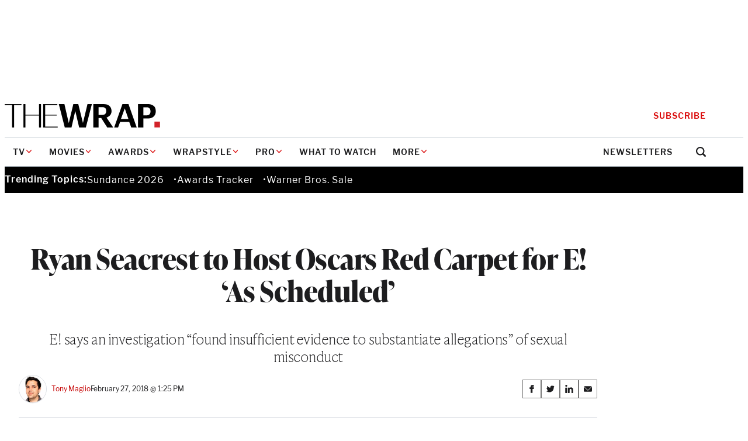

--- FILE ---
content_type: text/html; charset=utf-8
request_url: https://www.google.com/recaptcha/api2/anchor?ar=1&k=6LfrehcpAAAAAL6o0kJfxk5Fr4WhO3ktYWPR7-u1&co=aHR0cHM6Ly93d3cudGhld3JhcC5jb206NDQz&hl=en&v=PoyoqOPhxBO7pBk68S4YbpHZ&size=normal&anchor-ms=20000&execute-ms=30000&cb=7zs7qhmq5wv5
body_size: 49474
content:
<!DOCTYPE HTML><html dir="ltr" lang="en"><head><meta http-equiv="Content-Type" content="text/html; charset=UTF-8">
<meta http-equiv="X-UA-Compatible" content="IE=edge">
<title>reCAPTCHA</title>
<style type="text/css">
/* cyrillic-ext */
@font-face {
  font-family: 'Roboto';
  font-style: normal;
  font-weight: 400;
  font-stretch: 100%;
  src: url(//fonts.gstatic.com/s/roboto/v48/KFO7CnqEu92Fr1ME7kSn66aGLdTylUAMa3GUBHMdazTgWw.woff2) format('woff2');
  unicode-range: U+0460-052F, U+1C80-1C8A, U+20B4, U+2DE0-2DFF, U+A640-A69F, U+FE2E-FE2F;
}
/* cyrillic */
@font-face {
  font-family: 'Roboto';
  font-style: normal;
  font-weight: 400;
  font-stretch: 100%;
  src: url(//fonts.gstatic.com/s/roboto/v48/KFO7CnqEu92Fr1ME7kSn66aGLdTylUAMa3iUBHMdazTgWw.woff2) format('woff2');
  unicode-range: U+0301, U+0400-045F, U+0490-0491, U+04B0-04B1, U+2116;
}
/* greek-ext */
@font-face {
  font-family: 'Roboto';
  font-style: normal;
  font-weight: 400;
  font-stretch: 100%;
  src: url(//fonts.gstatic.com/s/roboto/v48/KFO7CnqEu92Fr1ME7kSn66aGLdTylUAMa3CUBHMdazTgWw.woff2) format('woff2');
  unicode-range: U+1F00-1FFF;
}
/* greek */
@font-face {
  font-family: 'Roboto';
  font-style: normal;
  font-weight: 400;
  font-stretch: 100%;
  src: url(//fonts.gstatic.com/s/roboto/v48/KFO7CnqEu92Fr1ME7kSn66aGLdTylUAMa3-UBHMdazTgWw.woff2) format('woff2');
  unicode-range: U+0370-0377, U+037A-037F, U+0384-038A, U+038C, U+038E-03A1, U+03A3-03FF;
}
/* math */
@font-face {
  font-family: 'Roboto';
  font-style: normal;
  font-weight: 400;
  font-stretch: 100%;
  src: url(//fonts.gstatic.com/s/roboto/v48/KFO7CnqEu92Fr1ME7kSn66aGLdTylUAMawCUBHMdazTgWw.woff2) format('woff2');
  unicode-range: U+0302-0303, U+0305, U+0307-0308, U+0310, U+0312, U+0315, U+031A, U+0326-0327, U+032C, U+032F-0330, U+0332-0333, U+0338, U+033A, U+0346, U+034D, U+0391-03A1, U+03A3-03A9, U+03B1-03C9, U+03D1, U+03D5-03D6, U+03F0-03F1, U+03F4-03F5, U+2016-2017, U+2034-2038, U+203C, U+2040, U+2043, U+2047, U+2050, U+2057, U+205F, U+2070-2071, U+2074-208E, U+2090-209C, U+20D0-20DC, U+20E1, U+20E5-20EF, U+2100-2112, U+2114-2115, U+2117-2121, U+2123-214F, U+2190, U+2192, U+2194-21AE, U+21B0-21E5, U+21F1-21F2, U+21F4-2211, U+2213-2214, U+2216-22FF, U+2308-230B, U+2310, U+2319, U+231C-2321, U+2336-237A, U+237C, U+2395, U+239B-23B7, U+23D0, U+23DC-23E1, U+2474-2475, U+25AF, U+25B3, U+25B7, U+25BD, U+25C1, U+25CA, U+25CC, U+25FB, U+266D-266F, U+27C0-27FF, U+2900-2AFF, U+2B0E-2B11, U+2B30-2B4C, U+2BFE, U+3030, U+FF5B, U+FF5D, U+1D400-1D7FF, U+1EE00-1EEFF;
}
/* symbols */
@font-face {
  font-family: 'Roboto';
  font-style: normal;
  font-weight: 400;
  font-stretch: 100%;
  src: url(//fonts.gstatic.com/s/roboto/v48/KFO7CnqEu92Fr1ME7kSn66aGLdTylUAMaxKUBHMdazTgWw.woff2) format('woff2');
  unicode-range: U+0001-000C, U+000E-001F, U+007F-009F, U+20DD-20E0, U+20E2-20E4, U+2150-218F, U+2190, U+2192, U+2194-2199, U+21AF, U+21E6-21F0, U+21F3, U+2218-2219, U+2299, U+22C4-22C6, U+2300-243F, U+2440-244A, U+2460-24FF, U+25A0-27BF, U+2800-28FF, U+2921-2922, U+2981, U+29BF, U+29EB, U+2B00-2BFF, U+4DC0-4DFF, U+FFF9-FFFB, U+10140-1018E, U+10190-1019C, U+101A0, U+101D0-101FD, U+102E0-102FB, U+10E60-10E7E, U+1D2C0-1D2D3, U+1D2E0-1D37F, U+1F000-1F0FF, U+1F100-1F1AD, U+1F1E6-1F1FF, U+1F30D-1F30F, U+1F315, U+1F31C, U+1F31E, U+1F320-1F32C, U+1F336, U+1F378, U+1F37D, U+1F382, U+1F393-1F39F, U+1F3A7-1F3A8, U+1F3AC-1F3AF, U+1F3C2, U+1F3C4-1F3C6, U+1F3CA-1F3CE, U+1F3D4-1F3E0, U+1F3ED, U+1F3F1-1F3F3, U+1F3F5-1F3F7, U+1F408, U+1F415, U+1F41F, U+1F426, U+1F43F, U+1F441-1F442, U+1F444, U+1F446-1F449, U+1F44C-1F44E, U+1F453, U+1F46A, U+1F47D, U+1F4A3, U+1F4B0, U+1F4B3, U+1F4B9, U+1F4BB, U+1F4BF, U+1F4C8-1F4CB, U+1F4D6, U+1F4DA, U+1F4DF, U+1F4E3-1F4E6, U+1F4EA-1F4ED, U+1F4F7, U+1F4F9-1F4FB, U+1F4FD-1F4FE, U+1F503, U+1F507-1F50B, U+1F50D, U+1F512-1F513, U+1F53E-1F54A, U+1F54F-1F5FA, U+1F610, U+1F650-1F67F, U+1F687, U+1F68D, U+1F691, U+1F694, U+1F698, U+1F6AD, U+1F6B2, U+1F6B9-1F6BA, U+1F6BC, U+1F6C6-1F6CF, U+1F6D3-1F6D7, U+1F6E0-1F6EA, U+1F6F0-1F6F3, U+1F6F7-1F6FC, U+1F700-1F7FF, U+1F800-1F80B, U+1F810-1F847, U+1F850-1F859, U+1F860-1F887, U+1F890-1F8AD, U+1F8B0-1F8BB, U+1F8C0-1F8C1, U+1F900-1F90B, U+1F93B, U+1F946, U+1F984, U+1F996, U+1F9E9, U+1FA00-1FA6F, U+1FA70-1FA7C, U+1FA80-1FA89, U+1FA8F-1FAC6, U+1FACE-1FADC, U+1FADF-1FAE9, U+1FAF0-1FAF8, U+1FB00-1FBFF;
}
/* vietnamese */
@font-face {
  font-family: 'Roboto';
  font-style: normal;
  font-weight: 400;
  font-stretch: 100%;
  src: url(//fonts.gstatic.com/s/roboto/v48/KFO7CnqEu92Fr1ME7kSn66aGLdTylUAMa3OUBHMdazTgWw.woff2) format('woff2');
  unicode-range: U+0102-0103, U+0110-0111, U+0128-0129, U+0168-0169, U+01A0-01A1, U+01AF-01B0, U+0300-0301, U+0303-0304, U+0308-0309, U+0323, U+0329, U+1EA0-1EF9, U+20AB;
}
/* latin-ext */
@font-face {
  font-family: 'Roboto';
  font-style: normal;
  font-weight: 400;
  font-stretch: 100%;
  src: url(//fonts.gstatic.com/s/roboto/v48/KFO7CnqEu92Fr1ME7kSn66aGLdTylUAMa3KUBHMdazTgWw.woff2) format('woff2');
  unicode-range: U+0100-02BA, U+02BD-02C5, U+02C7-02CC, U+02CE-02D7, U+02DD-02FF, U+0304, U+0308, U+0329, U+1D00-1DBF, U+1E00-1E9F, U+1EF2-1EFF, U+2020, U+20A0-20AB, U+20AD-20C0, U+2113, U+2C60-2C7F, U+A720-A7FF;
}
/* latin */
@font-face {
  font-family: 'Roboto';
  font-style: normal;
  font-weight: 400;
  font-stretch: 100%;
  src: url(//fonts.gstatic.com/s/roboto/v48/KFO7CnqEu92Fr1ME7kSn66aGLdTylUAMa3yUBHMdazQ.woff2) format('woff2');
  unicode-range: U+0000-00FF, U+0131, U+0152-0153, U+02BB-02BC, U+02C6, U+02DA, U+02DC, U+0304, U+0308, U+0329, U+2000-206F, U+20AC, U+2122, U+2191, U+2193, U+2212, U+2215, U+FEFF, U+FFFD;
}
/* cyrillic-ext */
@font-face {
  font-family: 'Roboto';
  font-style: normal;
  font-weight: 500;
  font-stretch: 100%;
  src: url(//fonts.gstatic.com/s/roboto/v48/KFO7CnqEu92Fr1ME7kSn66aGLdTylUAMa3GUBHMdazTgWw.woff2) format('woff2');
  unicode-range: U+0460-052F, U+1C80-1C8A, U+20B4, U+2DE0-2DFF, U+A640-A69F, U+FE2E-FE2F;
}
/* cyrillic */
@font-face {
  font-family: 'Roboto';
  font-style: normal;
  font-weight: 500;
  font-stretch: 100%;
  src: url(//fonts.gstatic.com/s/roboto/v48/KFO7CnqEu92Fr1ME7kSn66aGLdTylUAMa3iUBHMdazTgWw.woff2) format('woff2');
  unicode-range: U+0301, U+0400-045F, U+0490-0491, U+04B0-04B1, U+2116;
}
/* greek-ext */
@font-face {
  font-family: 'Roboto';
  font-style: normal;
  font-weight: 500;
  font-stretch: 100%;
  src: url(//fonts.gstatic.com/s/roboto/v48/KFO7CnqEu92Fr1ME7kSn66aGLdTylUAMa3CUBHMdazTgWw.woff2) format('woff2');
  unicode-range: U+1F00-1FFF;
}
/* greek */
@font-face {
  font-family: 'Roboto';
  font-style: normal;
  font-weight: 500;
  font-stretch: 100%;
  src: url(//fonts.gstatic.com/s/roboto/v48/KFO7CnqEu92Fr1ME7kSn66aGLdTylUAMa3-UBHMdazTgWw.woff2) format('woff2');
  unicode-range: U+0370-0377, U+037A-037F, U+0384-038A, U+038C, U+038E-03A1, U+03A3-03FF;
}
/* math */
@font-face {
  font-family: 'Roboto';
  font-style: normal;
  font-weight: 500;
  font-stretch: 100%;
  src: url(//fonts.gstatic.com/s/roboto/v48/KFO7CnqEu92Fr1ME7kSn66aGLdTylUAMawCUBHMdazTgWw.woff2) format('woff2');
  unicode-range: U+0302-0303, U+0305, U+0307-0308, U+0310, U+0312, U+0315, U+031A, U+0326-0327, U+032C, U+032F-0330, U+0332-0333, U+0338, U+033A, U+0346, U+034D, U+0391-03A1, U+03A3-03A9, U+03B1-03C9, U+03D1, U+03D5-03D6, U+03F0-03F1, U+03F4-03F5, U+2016-2017, U+2034-2038, U+203C, U+2040, U+2043, U+2047, U+2050, U+2057, U+205F, U+2070-2071, U+2074-208E, U+2090-209C, U+20D0-20DC, U+20E1, U+20E5-20EF, U+2100-2112, U+2114-2115, U+2117-2121, U+2123-214F, U+2190, U+2192, U+2194-21AE, U+21B0-21E5, U+21F1-21F2, U+21F4-2211, U+2213-2214, U+2216-22FF, U+2308-230B, U+2310, U+2319, U+231C-2321, U+2336-237A, U+237C, U+2395, U+239B-23B7, U+23D0, U+23DC-23E1, U+2474-2475, U+25AF, U+25B3, U+25B7, U+25BD, U+25C1, U+25CA, U+25CC, U+25FB, U+266D-266F, U+27C0-27FF, U+2900-2AFF, U+2B0E-2B11, U+2B30-2B4C, U+2BFE, U+3030, U+FF5B, U+FF5D, U+1D400-1D7FF, U+1EE00-1EEFF;
}
/* symbols */
@font-face {
  font-family: 'Roboto';
  font-style: normal;
  font-weight: 500;
  font-stretch: 100%;
  src: url(//fonts.gstatic.com/s/roboto/v48/KFO7CnqEu92Fr1ME7kSn66aGLdTylUAMaxKUBHMdazTgWw.woff2) format('woff2');
  unicode-range: U+0001-000C, U+000E-001F, U+007F-009F, U+20DD-20E0, U+20E2-20E4, U+2150-218F, U+2190, U+2192, U+2194-2199, U+21AF, U+21E6-21F0, U+21F3, U+2218-2219, U+2299, U+22C4-22C6, U+2300-243F, U+2440-244A, U+2460-24FF, U+25A0-27BF, U+2800-28FF, U+2921-2922, U+2981, U+29BF, U+29EB, U+2B00-2BFF, U+4DC0-4DFF, U+FFF9-FFFB, U+10140-1018E, U+10190-1019C, U+101A0, U+101D0-101FD, U+102E0-102FB, U+10E60-10E7E, U+1D2C0-1D2D3, U+1D2E0-1D37F, U+1F000-1F0FF, U+1F100-1F1AD, U+1F1E6-1F1FF, U+1F30D-1F30F, U+1F315, U+1F31C, U+1F31E, U+1F320-1F32C, U+1F336, U+1F378, U+1F37D, U+1F382, U+1F393-1F39F, U+1F3A7-1F3A8, U+1F3AC-1F3AF, U+1F3C2, U+1F3C4-1F3C6, U+1F3CA-1F3CE, U+1F3D4-1F3E0, U+1F3ED, U+1F3F1-1F3F3, U+1F3F5-1F3F7, U+1F408, U+1F415, U+1F41F, U+1F426, U+1F43F, U+1F441-1F442, U+1F444, U+1F446-1F449, U+1F44C-1F44E, U+1F453, U+1F46A, U+1F47D, U+1F4A3, U+1F4B0, U+1F4B3, U+1F4B9, U+1F4BB, U+1F4BF, U+1F4C8-1F4CB, U+1F4D6, U+1F4DA, U+1F4DF, U+1F4E3-1F4E6, U+1F4EA-1F4ED, U+1F4F7, U+1F4F9-1F4FB, U+1F4FD-1F4FE, U+1F503, U+1F507-1F50B, U+1F50D, U+1F512-1F513, U+1F53E-1F54A, U+1F54F-1F5FA, U+1F610, U+1F650-1F67F, U+1F687, U+1F68D, U+1F691, U+1F694, U+1F698, U+1F6AD, U+1F6B2, U+1F6B9-1F6BA, U+1F6BC, U+1F6C6-1F6CF, U+1F6D3-1F6D7, U+1F6E0-1F6EA, U+1F6F0-1F6F3, U+1F6F7-1F6FC, U+1F700-1F7FF, U+1F800-1F80B, U+1F810-1F847, U+1F850-1F859, U+1F860-1F887, U+1F890-1F8AD, U+1F8B0-1F8BB, U+1F8C0-1F8C1, U+1F900-1F90B, U+1F93B, U+1F946, U+1F984, U+1F996, U+1F9E9, U+1FA00-1FA6F, U+1FA70-1FA7C, U+1FA80-1FA89, U+1FA8F-1FAC6, U+1FACE-1FADC, U+1FADF-1FAE9, U+1FAF0-1FAF8, U+1FB00-1FBFF;
}
/* vietnamese */
@font-face {
  font-family: 'Roboto';
  font-style: normal;
  font-weight: 500;
  font-stretch: 100%;
  src: url(//fonts.gstatic.com/s/roboto/v48/KFO7CnqEu92Fr1ME7kSn66aGLdTylUAMa3OUBHMdazTgWw.woff2) format('woff2');
  unicode-range: U+0102-0103, U+0110-0111, U+0128-0129, U+0168-0169, U+01A0-01A1, U+01AF-01B0, U+0300-0301, U+0303-0304, U+0308-0309, U+0323, U+0329, U+1EA0-1EF9, U+20AB;
}
/* latin-ext */
@font-face {
  font-family: 'Roboto';
  font-style: normal;
  font-weight: 500;
  font-stretch: 100%;
  src: url(//fonts.gstatic.com/s/roboto/v48/KFO7CnqEu92Fr1ME7kSn66aGLdTylUAMa3KUBHMdazTgWw.woff2) format('woff2');
  unicode-range: U+0100-02BA, U+02BD-02C5, U+02C7-02CC, U+02CE-02D7, U+02DD-02FF, U+0304, U+0308, U+0329, U+1D00-1DBF, U+1E00-1E9F, U+1EF2-1EFF, U+2020, U+20A0-20AB, U+20AD-20C0, U+2113, U+2C60-2C7F, U+A720-A7FF;
}
/* latin */
@font-face {
  font-family: 'Roboto';
  font-style: normal;
  font-weight: 500;
  font-stretch: 100%;
  src: url(//fonts.gstatic.com/s/roboto/v48/KFO7CnqEu92Fr1ME7kSn66aGLdTylUAMa3yUBHMdazQ.woff2) format('woff2');
  unicode-range: U+0000-00FF, U+0131, U+0152-0153, U+02BB-02BC, U+02C6, U+02DA, U+02DC, U+0304, U+0308, U+0329, U+2000-206F, U+20AC, U+2122, U+2191, U+2193, U+2212, U+2215, U+FEFF, U+FFFD;
}
/* cyrillic-ext */
@font-face {
  font-family: 'Roboto';
  font-style: normal;
  font-weight: 900;
  font-stretch: 100%;
  src: url(//fonts.gstatic.com/s/roboto/v48/KFO7CnqEu92Fr1ME7kSn66aGLdTylUAMa3GUBHMdazTgWw.woff2) format('woff2');
  unicode-range: U+0460-052F, U+1C80-1C8A, U+20B4, U+2DE0-2DFF, U+A640-A69F, U+FE2E-FE2F;
}
/* cyrillic */
@font-face {
  font-family: 'Roboto';
  font-style: normal;
  font-weight: 900;
  font-stretch: 100%;
  src: url(//fonts.gstatic.com/s/roboto/v48/KFO7CnqEu92Fr1ME7kSn66aGLdTylUAMa3iUBHMdazTgWw.woff2) format('woff2');
  unicode-range: U+0301, U+0400-045F, U+0490-0491, U+04B0-04B1, U+2116;
}
/* greek-ext */
@font-face {
  font-family: 'Roboto';
  font-style: normal;
  font-weight: 900;
  font-stretch: 100%;
  src: url(//fonts.gstatic.com/s/roboto/v48/KFO7CnqEu92Fr1ME7kSn66aGLdTylUAMa3CUBHMdazTgWw.woff2) format('woff2');
  unicode-range: U+1F00-1FFF;
}
/* greek */
@font-face {
  font-family: 'Roboto';
  font-style: normal;
  font-weight: 900;
  font-stretch: 100%;
  src: url(//fonts.gstatic.com/s/roboto/v48/KFO7CnqEu92Fr1ME7kSn66aGLdTylUAMa3-UBHMdazTgWw.woff2) format('woff2');
  unicode-range: U+0370-0377, U+037A-037F, U+0384-038A, U+038C, U+038E-03A1, U+03A3-03FF;
}
/* math */
@font-face {
  font-family: 'Roboto';
  font-style: normal;
  font-weight: 900;
  font-stretch: 100%;
  src: url(//fonts.gstatic.com/s/roboto/v48/KFO7CnqEu92Fr1ME7kSn66aGLdTylUAMawCUBHMdazTgWw.woff2) format('woff2');
  unicode-range: U+0302-0303, U+0305, U+0307-0308, U+0310, U+0312, U+0315, U+031A, U+0326-0327, U+032C, U+032F-0330, U+0332-0333, U+0338, U+033A, U+0346, U+034D, U+0391-03A1, U+03A3-03A9, U+03B1-03C9, U+03D1, U+03D5-03D6, U+03F0-03F1, U+03F4-03F5, U+2016-2017, U+2034-2038, U+203C, U+2040, U+2043, U+2047, U+2050, U+2057, U+205F, U+2070-2071, U+2074-208E, U+2090-209C, U+20D0-20DC, U+20E1, U+20E5-20EF, U+2100-2112, U+2114-2115, U+2117-2121, U+2123-214F, U+2190, U+2192, U+2194-21AE, U+21B0-21E5, U+21F1-21F2, U+21F4-2211, U+2213-2214, U+2216-22FF, U+2308-230B, U+2310, U+2319, U+231C-2321, U+2336-237A, U+237C, U+2395, U+239B-23B7, U+23D0, U+23DC-23E1, U+2474-2475, U+25AF, U+25B3, U+25B7, U+25BD, U+25C1, U+25CA, U+25CC, U+25FB, U+266D-266F, U+27C0-27FF, U+2900-2AFF, U+2B0E-2B11, U+2B30-2B4C, U+2BFE, U+3030, U+FF5B, U+FF5D, U+1D400-1D7FF, U+1EE00-1EEFF;
}
/* symbols */
@font-face {
  font-family: 'Roboto';
  font-style: normal;
  font-weight: 900;
  font-stretch: 100%;
  src: url(//fonts.gstatic.com/s/roboto/v48/KFO7CnqEu92Fr1ME7kSn66aGLdTylUAMaxKUBHMdazTgWw.woff2) format('woff2');
  unicode-range: U+0001-000C, U+000E-001F, U+007F-009F, U+20DD-20E0, U+20E2-20E4, U+2150-218F, U+2190, U+2192, U+2194-2199, U+21AF, U+21E6-21F0, U+21F3, U+2218-2219, U+2299, U+22C4-22C6, U+2300-243F, U+2440-244A, U+2460-24FF, U+25A0-27BF, U+2800-28FF, U+2921-2922, U+2981, U+29BF, U+29EB, U+2B00-2BFF, U+4DC0-4DFF, U+FFF9-FFFB, U+10140-1018E, U+10190-1019C, U+101A0, U+101D0-101FD, U+102E0-102FB, U+10E60-10E7E, U+1D2C0-1D2D3, U+1D2E0-1D37F, U+1F000-1F0FF, U+1F100-1F1AD, U+1F1E6-1F1FF, U+1F30D-1F30F, U+1F315, U+1F31C, U+1F31E, U+1F320-1F32C, U+1F336, U+1F378, U+1F37D, U+1F382, U+1F393-1F39F, U+1F3A7-1F3A8, U+1F3AC-1F3AF, U+1F3C2, U+1F3C4-1F3C6, U+1F3CA-1F3CE, U+1F3D4-1F3E0, U+1F3ED, U+1F3F1-1F3F3, U+1F3F5-1F3F7, U+1F408, U+1F415, U+1F41F, U+1F426, U+1F43F, U+1F441-1F442, U+1F444, U+1F446-1F449, U+1F44C-1F44E, U+1F453, U+1F46A, U+1F47D, U+1F4A3, U+1F4B0, U+1F4B3, U+1F4B9, U+1F4BB, U+1F4BF, U+1F4C8-1F4CB, U+1F4D6, U+1F4DA, U+1F4DF, U+1F4E3-1F4E6, U+1F4EA-1F4ED, U+1F4F7, U+1F4F9-1F4FB, U+1F4FD-1F4FE, U+1F503, U+1F507-1F50B, U+1F50D, U+1F512-1F513, U+1F53E-1F54A, U+1F54F-1F5FA, U+1F610, U+1F650-1F67F, U+1F687, U+1F68D, U+1F691, U+1F694, U+1F698, U+1F6AD, U+1F6B2, U+1F6B9-1F6BA, U+1F6BC, U+1F6C6-1F6CF, U+1F6D3-1F6D7, U+1F6E0-1F6EA, U+1F6F0-1F6F3, U+1F6F7-1F6FC, U+1F700-1F7FF, U+1F800-1F80B, U+1F810-1F847, U+1F850-1F859, U+1F860-1F887, U+1F890-1F8AD, U+1F8B0-1F8BB, U+1F8C0-1F8C1, U+1F900-1F90B, U+1F93B, U+1F946, U+1F984, U+1F996, U+1F9E9, U+1FA00-1FA6F, U+1FA70-1FA7C, U+1FA80-1FA89, U+1FA8F-1FAC6, U+1FACE-1FADC, U+1FADF-1FAE9, U+1FAF0-1FAF8, U+1FB00-1FBFF;
}
/* vietnamese */
@font-face {
  font-family: 'Roboto';
  font-style: normal;
  font-weight: 900;
  font-stretch: 100%;
  src: url(//fonts.gstatic.com/s/roboto/v48/KFO7CnqEu92Fr1ME7kSn66aGLdTylUAMa3OUBHMdazTgWw.woff2) format('woff2');
  unicode-range: U+0102-0103, U+0110-0111, U+0128-0129, U+0168-0169, U+01A0-01A1, U+01AF-01B0, U+0300-0301, U+0303-0304, U+0308-0309, U+0323, U+0329, U+1EA0-1EF9, U+20AB;
}
/* latin-ext */
@font-face {
  font-family: 'Roboto';
  font-style: normal;
  font-weight: 900;
  font-stretch: 100%;
  src: url(//fonts.gstatic.com/s/roboto/v48/KFO7CnqEu92Fr1ME7kSn66aGLdTylUAMa3KUBHMdazTgWw.woff2) format('woff2');
  unicode-range: U+0100-02BA, U+02BD-02C5, U+02C7-02CC, U+02CE-02D7, U+02DD-02FF, U+0304, U+0308, U+0329, U+1D00-1DBF, U+1E00-1E9F, U+1EF2-1EFF, U+2020, U+20A0-20AB, U+20AD-20C0, U+2113, U+2C60-2C7F, U+A720-A7FF;
}
/* latin */
@font-face {
  font-family: 'Roboto';
  font-style: normal;
  font-weight: 900;
  font-stretch: 100%;
  src: url(//fonts.gstatic.com/s/roboto/v48/KFO7CnqEu92Fr1ME7kSn66aGLdTylUAMa3yUBHMdazQ.woff2) format('woff2');
  unicode-range: U+0000-00FF, U+0131, U+0152-0153, U+02BB-02BC, U+02C6, U+02DA, U+02DC, U+0304, U+0308, U+0329, U+2000-206F, U+20AC, U+2122, U+2191, U+2193, U+2212, U+2215, U+FEFF, U+FFFD;
}

</style>
<link rel="stylesheet" type="text/css" href="https://www.gstatic.com/recaptcha/releases/PoyoqOPhxBO7pBk68S4YbpHZ/styles__ltr.css">
<script nonce="rrgwb6uwBxaEl1jukeN3Mw" type="text/javascript">window['__recaptcha_api'] = 'https://www.google.com/recaptcha/api2/';</script>
<script type="text/javascript" src="https://www.gstatic.com/recaptcha/releases/PoyoqOPhxBO7pBk68S4YbpHZ/recaptcha__en.js" nonce="rrgwb6uwBxaEl1jukeN3Mw">
      
    </script></head>
<body><div id="rc-anchor-alert" class="rc-anchor-alert"></div>
<input type="hidden" id="recaptcha-token" value="[base64]">
<script type="text/javascript" nonce="rrgwb6uwBxaEl1jukeN3Mw">
      recaptcha.anchor.Main.init("[\x22ainput\x22,[\x22bgdata\x22,\x22\x22,\[base64]/[base64]/[base64]/[base64]/[base64]/UltsKytdPUU6KEU8MjA0OD9SW2wrK109RT4+NnwxOTI6KChFJjY0NTEyKT09NTUyOTYmJk0rMTxjLmxlbmd0aCYmKGMuY2hhckNvZGVBdChNKzEpJjY0NTEyKT09NTYzMjA/[base64]/[base64]/[base64]/[base64]/[base64]/[base64]/[base64]\x22,\[base64]\\u003d\x22,\x22wo07JsK6cVIdEMKZUMO5woYmaMK+Qh/[base64]/ClcKCWsOqf8OSPDfDiV3CtsKPXiHCvMOywpPDo8OTBVMTDXoew7towpBVw4JzwrpLBEXCoHDDngXCtH0jc8O/[base64]/DoMOXwrwSagLDhhwGC8OwSsORw4UTwrrCo8OLK8ORw6/Dq2bDsSnColbCtHXDrsKSBETDgwpnD2rChsOnwobDl8Klwq/CvsO3wprDkCBXeCxFwpvDrxlLSWoSGHEpUsO1wrzClREzwrXDnz1PwqBHRMK3HsOrwqXChMOpRgnDksKXEVIXwr3DicOHeBkFw49fWcOqwp3Di8Opwqc7w7Brw5/Cl8KdIMO0K0YyLcOkwpkJwrDCucKXTMOXwrfDunzDtsK7bsKiUcK0w4txw4XDhQdqw5LDnsOEw4fDklHCjcOndsK6M39UMz4vZxNYw6Foc8K1CsO2w4DCmsOrw7PDqybDrsKuAknCoELCtsO5wo50GwoKwr10w5R4w43CscOzw6rDu8KZQcOIE3Upw5gQwrZrwqQNw7/DjMOhbRzClMKdfmnCqTbDswrDoMO1wqLCsMOmQcKyR8OQw5UpP8OGMcKAw4MIfmbDo2/DpcOjw53Dp2ICN8Kiw7wGQ0E5XzMIw7HCq1jCmnIwPmDDqULCj8KVw4vDhcOGw6LCsXhlwo3DikHDocOrw57DvnVKw49YIsOuw7LCl0klwp/DtMKKw6FzwofDrkzDjE3DuGTCoMOfwo/[base64]/w5fDqcKPwqrClMKzw7pnMlDDqcOuGsO1woPDuERlwqfDp0hww5Yrw4MQFcKOw7IQw4tgw6/CnjZTwpbCl8OVambCnDAcLzE7w5pPOMKbBVMyw6t5w4vDl8OLKMKabcORQE/DtsKcXx7Cn8KtLlAwMcOrw5DDtg/DpUc/FcKramvCu8K+SA9IQMOkw6DDusOGEWRPwr/DsQXDtcKKwp3CoMOUw6thwo7CvjJ9w597wr1EwpgQdS7CgMK1woQJwpVlB3Enw5ghHcKZw4vDqCd1F8OrD8KUHsKAw43Dr8OyL8OlJMKGw4nCpgvDr1LCmg/CmcKSwo/CgsKXGXPDkXNuT8O3w7TDkUFRWwlWTktsRcOewqRdNC4CIk0zwoIGw5U7woNBJ8Kaw4sNIsOjwqMcwrnDocOUFm0/JhHDuXxaw6bCqcK+BVI6wpJeFsOuw6HCj37DtR0Ew5c/[base64]/wpReZ8Kew4TDlMOCw6siCsKKw7XDj8O8wpUjDQjCrsKkUsKCNjHDhCkZwqjDriTCjAhawqLCjMKZCMK8JRjChMOpwqU2NcOsw6/Ckj4iwoQbO8OQR8Oqw7rDgsKCNsKbwrVzCcOEZsO+E3ZRw5LDohfDpDXDsS/CtXbCtjs/SGsBAHB7wqLDgsOTwrJ4T8KbYcKKwqfDhHHCvcOUwowoGsK0XnpVw7wOw4guNMO0CQ0ww4E9PMKLZcOBVD/CpmxWRsOPBkLDjhtvC8OURsOHwr5CMMO+esOBQsOsw6sIeA86az3Ch2rCgBnCoFVTIWXDtsKEwrnDtcOwLjXCkRrCq8Oyw5nDhgjDocO5w79xXwHCsGpGHXTCksKncE9Zw7rCh8KAXGN/Z8KXYlfDvcKzREjDlMKpw55qBF91KMOcM8OCGj95EXPDukbCsA88w6XDlMKhwoNIcQDCrWtwP8K/w7/CmSnCj3bCoMKHWMKRwpg0NsKSE09+w5lnLcOlJzF1wpvDh0YIJnhkw7nDiFwAwqkfw5syUXA1SsKAw5Vtw6dse8KQw7Q0HsKoKMKxHAXDqMOxRwNgw7bCq8ObUjkfLTjDv8OFw6RFIBYDw7g7woTDucOwW8OQw6sRw4vDoWTDpcKCwrTDnMOVccOsdcO7w4/[base64]/DuFMNTSzDrMOFw6HDtAcBIUMmP8KvwpgAwrQGw5/DpHcSLx3DkUPDusK1GCTDgMOrw6Uxw5IewqAIwqt6csKKbGB9c8OxwqrCq2w9w6HDtMObwrhgasKnF8OJw54Jwo7CjhbDgcO2w6LCmMOCwrs/w4fDpcKddQZMw7/DkcKbw4s2DcO6cQslw4EPYmLDosOmw657AcOXbDoMw6HChV8/[base64]/ChkpLw7DDksKWHTVpZ8OHPcOuwpfDrizClcOawr3CucO1IMOefcK8AMOEw4/CkVvDh0cHwqbCtFcXOy9Yw6MVMkF6wpnCiETCqsKqScOdeMOIf8OqwrvCisK/ZcOswoXCmcOSYcOMw6/[base64]/DosKaBsOUwpDDu8K/[base64]/QcOgw4d3VlvCkMKaRcOjVsOTHcOQd1tNPzDDhRvCusKbcsK0IMOywrTCpk3CisKzZ3c0ElHCvMK/XxIRNEwtPsKqw6vDuD3CmDXDjzwIwqkbw6bDiwPCs2paRcOvwqvDqx7DusOHACPCuH5ewr7DkcO1wrNLwoMuVcO/woHDvcOxBEUOYCPCm3oPwokgwph/RMK8wpDDr8O8w6Uuw4ECZz4FcU7Ch8KfABrCnMOGV8KbDizCp8K3wpXDucO+GMKSwpRAHlUlwrfDo8KfRwzCssKiwofCksO8woUcb8KMZhoOJkMoOsOOa8KyM8OUQBrDtRDDvcK8wrlmWyvDp8OUw4zDtRZSUcOlwpd0w64Pw5FCwrjCt10mRn/DuhPDtsKWa8Osw5pww5HDosKpwprDkcOAU3VAfmHClFsjwo/DlRkAIMK/[base64]/DiAQHw4ZIfTfCjsKZwoDDsWnCpEPCp8K4w5lvw6AWw6g1w6MmwrvDlz80UcOAYMOFwrnCowNbw6Z/wp4fC8K6w6nCkC/DhMKVCsOHIMKEwr3Dg3/DliR6wo/[base64]/DvcOjKMK1JiDDuSo9w5jCumTCosOdw6rCp11ERgvCv8Kkw6VUcsKRwqt9wqzDmgfDtzcjw4Qjw7sCwrLDjC9/w6QgCMKLOS9CVAPDuMONfB/[base64]/Cl2BFVDzCijY/w7lBw5Viw7PChkLDscOvC2PDusO/wrN6NcKVwrTDmkPDvcK1wqMHwpduScKuesOXHcKbOMOrPMOiLRXCnk/DnsO9w5/Dh33CoBMYwpsBbnzCsMK3w7jDpMKmTFTDgQLDhMKrw6jDmC9fWsKowop2w5/DggfDhcKLwqExwq4/[base64]/wovCiB8iI8KVa8KVwrHDiUxXwqsWw4nDmMKEwqrCpX05wq5Jw4lHwrPDvxZyw7EfGwoIwq8+PMOrw6HCr3sbw6YwDMOYwpTDlsOHw5DDpkRgdiUPNCPDmMK1fjTDsANGUcO6YcOmwrsuw5LDtsOkHQFEdsKfOcOgHMOow6E6wprDlsOJFsK/DcOEw7drAwkuwoB7wpxAU2QTMFrDtcKFaXjCicOlwpPCrkvDo8O6w5HCqQwpVAx2w6rDs8OwC2QYw71gKS4mGj7DqQo/wp3CkcKpFUoGbVUjw5jDuwDCiBTCp8KOw7PDnV1Sw5c/woE5J8OVwpfCgTlewpcQKl88w4MmJ8OGHjHDmlllw48nwqTDj1tkME5dwpQaPcKOJH4ZAMK4RsK/GmNJw73Dl8KYwrtZJGPDmDfCl0jCsUthExXCnSPCj8KiKsObwqEgUSUZw45+HgTCkgdXYzoSDAF2VD9Mw6R6w7I1wokhKcOjV8KzeUrDtz4PKHfCqMKpwo/CjsOiwqNfZ8KoNnrCq2XDrHZWwqJ0bsO0FA80w7NCwr/Dv8O5wqB2X04ww7M7TXLDvcOrWhcXSVd/aGtmVHRPw6JvwoTCj1Uow6Q9wpw/w7I9wqVMw6Umw7wHw6fDslfCqDdCwqnDn19EUAdFWCcYwodJaxQsW2/CscOEw6/DkjnDhWLDiSvCrHo0OVJRYsOswrPDqCUTdMKNwqAGwo7Ds8KFw71fwr5eE8ORR8KsPBDCr8KEw591KMKMw5VjwpzCnC7DrcO3JDXCrFQveC/CrsO8esK6w7YLwpzDrcOsw4nDncKEQ8OcwoJ4w4HCuRDDsMKVw5DDncOewqIwwrtRZC5twpUbdcOzFsOHw7gWwo/CmMKJw4dkKmjDnMKPw4rDt13Dk8KrRMOdw5PDi8Ktw6/DksKuw6DCng0bPmcBAcO3MBHDpTTCiFQERUcSU8OFwoXDocKKf8K8w5Q0EMKXOsK7wqQxwq4tfcKDw6Ukwp/CrngDRTk4wonCtX7Dl8KvPWrCgsKVwrwRwrXCgR3DuzIUw6AuAsKxwpQgwrc4AmPCvsKRw68PwpbDmj3CmFovA0PDhsOYJwkowpp5wo0rbxLDuD/DnMKmw5skw4nDoUMAw6ssw51MOH/CmMKLwqQGwqE4wrVLw7dhw4Njw7E4XwMdwq/DuwbDqcKvwrPDjGcAFcKPw77DpcK6bGdNOG/DlMKRNXDDjMOqb8Owwp/[base64]/[base64]/w7vCocOaw70KW8OrMjQdFcKWGV7CnTPDjsODSAwAesKmcDgYwqVgbHbDgnQRMEDCjsOPwqgPQGLCpHbCok3DuyMiw6dMw7nDncKDwoLCv8K8w73DvU/[base64]/CpsO+bgh+ZT/[base64]/[base64]/WX9QOMKww4RYFzU/wr3CoEnCuQZBw7rDukrDs07CiEpbw70bwqDDlk9uAkrDuFbCmcKww5Fhw4xlG8Ksw7vDl2fDn8O+wo9Aw5HDlsOrw6jCvR3Ds8Klw7dAS8OrXHPCrcOQw6JPbHlWw5UGTcOUwq3Cgn/Cr8O8w47CiBzCusOVLGHDs23CkgfCmSxtMMK7b8KQWsKqWcODw6tbT8K2V35uwp9LPsKOw5zClgwDAj1wfFoaw6jDs8K3w6AWVMOxej8qcjslI8KbG3lkKwdvAyhrwqo3HsO8w6klw7rCs8OtwoQhOSRKZcKXwoIiw7nDvcKzbMKhHsO/[base64]/[base64]/DvsOJw5VTwqPDt8K1w58UXMOCwqnDtR0BP8KPHMO6XAgvw4QBdzfDo8Ole8K7w7FNNsKSVWTDl0HCh8KlwrfCs8KVwpVWe8KHf8KrwoDDtMK3w69Kw4HDqFLCicKnwr0yYA5hHjwiwqfCqsKBa8OufMKFYy/DhwDDsMKOw6ohw4wCA8OYDQ59w43Dk8KtBlhHbS/CrcK9EGXDv25SbcOSN8KvXTkEwqrDjsOxwrfDixAKdMKjw63CkMKuwrwuw55mwrwswp3Ds8KTQsOcI8Kyw7RJwqBvBcKfd0AWw7rCjSU2wqfCo2o1wpHDignCpnISw6rDscOJwoNOGzbDu8ONwqoSN8OFa8K1w48BIMOPMUwQW3LDpsKgcMOfOMOVCA1Yc8K/[base64]/[base64]/DocKhw4rCiMKCT8Ozw7jDu8OicMK2W8KXwrwOD3TCl2JJSsKhw6HDjMKoQsOKQ8Oaw54+F0vCpBfDhWwcIA8vLidxOQMKwqlFwqMKwrjCucK6IcKFw4/DrF9iLXgrQcK3cCPDu8Krw7nDtMKnbEzCr8OqIlbClcKFRFbDoyNMwqrCpXEiwp7DpjBnBj/DnsO2REQfTw1xwovDjG5qCH14w4USE8O3woNWd8KhwqZBw6N5aMKYwr/[base64]/[base64]/d0/CqcO5wrHDu8KZUBnCsHjCr00+w6zDvsKvw7bDhsOiwrpUHVvCn8K0wpRbD8Ogw5nDkyXDnMOuwrnDtWhzFMOew4ttH8Kgwp3CsXlvTFDDvRcPw7jDmsOJw5EARxfCuQFlw7HDo3AGLkPDuHs0QsOtwro6VcObbDJ8w5vCrcKIw7/[base64]/DlsKBZwsbw4LCnMOzdjvDvsKMWcKww6YWdsOfw6A3QXlyVgEOwqnCmMOpOcKBw5LDkMOyU8Osw4BuL8OyIELDvmHDnU3CrMKzwpPCiiQSwothMcKvNsKoNMKWGcOZcR7DrcOzwpIRAhLDpwdZw7/CrA19w6tjXWNCw5o0w4FKw5LCpsKbbsKMbzYVw5YRDcK4wqLCgMOjTFjCjD4Yw7BmwpzDpsO/Oi/DqsOiKwXDnsKWwpDDs8Olw4TCkMOed8O0NATDisK9S8OmwpUnRgXDssOpwpYlc8KGwofDgh4wRMOnYcK9wo7CrMORPy/CqcOwNsKhw67DnCTChR3Dv8O8OCw8w7jDncO/ZxMVw65NwoU9FcOiwoJXNcKTwrPCszvCoSAdH8KJw4/[base64]/w4gxAMKzwqdEX8KswqPCjysgfgHCs8OGaS9Pw49Pw4HCi8KdGsKOwqR7w7/CjcOSK30JTcK/PsOkwpnClVjCusKWw4zClMOsasO2wonDssKPOBHDuMK0J8OFwqQDKTdaRcKKw4olPMO0wovDpCbDt8K9GVbDuivDiMKqI8KEwqLDmsKQw4M8w5slw7Q6w4QQwprDhE4Ww7DDh8KHZGVQw7Yuwo18wpE0w40aA8KdwrbCpT1oGMKBA8OOw4/DlcKTIgzCvg3CpsOKHsKiRVjCu8ORw47DtMOESEnDtFwcwrgaw6XCo3ZewroJQx/[base64]/CpBzDh0/DvAXDscOSw6LDpsOkw6gwwr3DhW3DscKkPCJ5w6QNwpPDhcK3wrvCn8Ohw5ZDwpHDvcO8dG7CtzzDiHFiSsKuT8OUAnp/EgvDmXEPw6AvwobDuUsWwocKw71cKCvCrsKxwqnDkcOid8OCKMKJdkfCsg3CqG/[base64]/[base64]/ChwnDhMKpwox4DcORQ8KSw6xiGlbDmxh1N8Ouwohwwq/[base64]/w6sPbcO9wpDDgl4pw4AmNUd/wplSw5LCn8O9SHdlw6pmw47CnsKpIcK5wo9ew4URK8KtwogYwq3DkiNUHwhLw41kw4HDtMK7w7bCqlR1wq58w7XDpU7CvcOiwp0HRMOqHSfCk0okcn3DisKSPMOrw6VhQSzCrSYNTMOjw5TDuMKnw7LCpMKGwoPCg8OyKgvCv8KNacOiwq/[base64]/ZcKASMK/woPCpxXCnMKYw4zCrQjDqcO6w6vDlsOXw55jw7Q3ZMOdVgnCv8KBw5rCrWHCosKXwrrCp3ovFMO8wq/DsRnCpCPDl8KqDRTDoQrCncKKSFnChAcVAMOAwqLDvSYJcjXCjcKCw5UscGppwp3DuBnDjFt+BkRmw4jCqgc1S2NGbxnCjkEZw6zDiU7CkR7DtsKSwqbDglsSwqx2bMORw5LDk8OmwovDhmskw7Z4w7fDqMKcAkQVw5fDuMOewp/DgBrCl8OaJUh1wqF4SRAWw4TDpzAfw6VBw7cFRsKeTlsgwq9eAMOyw48jCMKCwp/DvcOVwqoVwoTCj8OUZMKdw6zDocOQH8KWU8Kcw7gpwprDoRlwEkjCpCwDFzjDm8Kfwp7DtMOCwp/CksOtw4DCvhVCw7jDi8Khw5fDmxNtfMOyVjc4XRTDpxDCn0LDq8KdVcOhaTk0C8Onw6FzVcKRNcOWw60yJcK6w4HDicO4wpYIf1waeWx9wp3DigIgHcKBYmrDicOHT3nDlHLDh8O+w4Myw6DDnMOkwqghcMKEw6RZwqnCumDCsMOAwooIQsO4Yh/[base64]/Dl8OdYFrDuRUlf18NSCLCocKRw4DCgMKnwoXCvmnChhMnYyHCo3V1C8Klw7HDk8ODwojDlMOzGMODcAvDhcKhw7oYw5NtVcOaCcKbacK1w6QYBAUXY8KAe8KzwpjCoFIVBHbDlMKeCSQ/BMKcWcOZUw9XMsKXw7huw5UVMlXCrzIPwrvDuylIezNEw7HDn8KBwpQXTnLCucOKwo8BDRB9wrlVw7hTfMOMb3PCjsKKwoPCjQp8KsKXw7B7wpU3RsOMOMOiwqU7TEIYQcKkwobClCfCniIhwoNyw7bCm8KGw6pCRlXDukkpw5QJwr/DqMO7e2gPw67Cqk8BFgkzw5jDmMOdM8ONw4nDuMOLwrPDv8KTwqsuwphkAgJ7eMOvwqTDvQM4w4/DtcKAaMKaw4TDjsKRwo3Dq8OFwoTDqcKsw7vCshjDik7Cg8KTwoRcccOwwoF1L3bDjgBdNgrDocOkUcKUUsOsw73DlhFydsKoDG/DlsKuV8Obwq52wotZwqt/YMKYwrhJM8OtTSlvwpECw77Dmx3Dv1oWBWTCjUPDlxJKw447wqDCil46wq7DhsOiwoULFBrDhkzDtcOyA2HDmsOXwoQ1M8OMwrrDryYhw5kOwqLCl8OTw4Fdw4NlJwrCpyYFwpdlwr/DlMOHAmDChnY+O0nCvsO1wpotw7/ChA3DmsOtw5HCmsKGKX8ywq5DwqAFHsO5U8KVw4DCucOrwobCsMOPw6A/cF/[base64]/dsK/woLDj2dYWR7CkMKqwqHDlMOzwrAQChbCmVXCgUchNHh6wqB4A8O3w7fDn8KWwoDCu8OywoXDqcKgC8K6w78PL8KBOBsySUHCvcOlw5U7w4IowpcqJcOMwpbDjShgwpN5fX16w6t8w6JAXcKfasO7wp7CqcOLw4sOwobCiMO+w6nCrMO/Z2rDngvDtzgFXA56PBrCs8OhbsK+X8OZF8K5KMKybMKtHcKuw6PDgA4HcMKzVGUYw4jCkTPCnMOXwpLDoR3DtQZ6w7IvwrHDp2U+wr3CksKBwpvDlXjDt3LDvxzCmG8UwqzCrxEfaMKeZ2LCl8K2HsKqwqzCrjgMBsO/AmLDuHzCgwgow6xhw6HCrwXDh1DDtnbCpU1+R8ObKMKfBMO8cFTDtMOdwrJrw5nDlcOGwrHCvMO3wpTCn8OzwqnDv8Orw7YlSlBTamnCvMK2Njh3wqUQw4oxwoHCtUnCvcO/BFbCtAHCj2/CumJFdDfDmi5Jdi0ww4Q9wr4edzfCpcOEw5jDt8OmPDpew6xSEMKAw5o7wpl/T8KGw6vCgh4Uw7xSwojDkiNqwpRfwqPDsBbDu0HCqMOfw4jCgcKKO8Odwp/DkDYKwrU5w4dNw4hII8O5w6NVM2JZJSXDiU3CmcOaw5jChDDDjMK/[base64]/[base64]/[base64]/[base64]/[base64]/CjQnCtDPDqMOmwrl6O8OwEMKiecKJw5FGwrxhwoMSwptww7IFw5kWWXgfFsKCwocaw5LCjzQzBgggw4fCnm4bw7oDwocYwpTCv8Oqw47DjCZHw5pMP8KpOsKlEsKwXMO/FXnCr1F0TAAPw7nCisOYUcOgADHDmMKSd8Oww4hPwrnCsi7CosOewpzCtzPCr8KUwqXDsQTDlWnCqsORw5/[base64]/DgHl7LGrCjMOzW8O+wol4HcKnw4TDjMKBwoXCk8KiwovCrgjCicKJacK8LcKBcMOywqo2O8OAwoUlw7IKw5RNSGfDtsKDRMO4I1fDgMKqw5rCnlB3woAYIG0gwr/[base64]/DssOLHsOYQ0LDr3RiEAICRU1OwrbCrsOiHsKPNcKpw6HDmSrCjl3CuyxBwr9Fw4bDpGcDETVMAMO+EDlYw5fCqnPCucK1w7t6woLCi8K/w63CksKWw7kCw5/Ct0xwwpbCmcKCw4zDosOuw5/DmRMlwqRuw6DDpMOXwrnDvGHCj8KHw54ZDzo4RXrCt0EQTzXDikTCqih4KMKvwoPDjzHDk3F0Y8OAw5ZLU8OfHA/Dq8Obwq5zIcODFQ/CqsOYw7nDg8OQwrzCigLCnXNGSQ50wqLDtMO4H8KabUpVAMOkw6tew6XCsMOOwrfDt8K+w5rDu8KTJgTCh3oHw6pSw4rDgMObQjnCoX4QwoQNwpnDtMOgw4jDnlsHwpHDkkgNwr0tLF7DnsOww7rCk8OoUwpVCDdUw7PCisK7C1zDskRVw7jCqDNJwq/[base64]/CgcOWcsKFwoVgRzLDlBzCkUxOwptQIExiw6h9w6fDvcK9O1PCsB7ChcOqYV3CrHzDpMO9wp16wozCosKxej/Dm2U8bXnDs8Onw6TDkcOqwrF1bsOIXcOLwqk7CBsyX8OtwoJ/w59RFTQlDjcbW8OCw5ACYTMkbFrCnsK+LMOCwoPDt0PDgMK9GzLDqA7Dk1BdYcKyw4RJw5rDvMKAwp5mwr1Kw6ocSH8VKDgsKl/DrcKjbMKdBQ80LMKnwqVkbcKuwrRYb8OTJDpTwqNwJ8O/[base64]/Cq8KnEijDosOLw5VewrbDpsOIT8KRwqLCqcOwwp7ChMO9w7bCjcOlb8KIw5nDp2ZLBm/CncOkwpfDoMOqVh0BEsO4Y3gaw6Ydw77DvcO+wpbCgFnCjU0Lw6tVLMKlJsOoVcKewoMnwrfDhmEvwrpBw6DCosKBw5IZw4plwp7Dt8KnZykPwql1KMKdbMOKV8OUaSvDlQUjVcOkwozClMO7wrQhwokfwo9nwohQwpoaZUHClgNaEjTCiMK/w5MPasOvwqgmw6vCkzTCmTxEw7/CmsOJwpUCwpgyDsOSwq0DL1FnQcK4WjjCqATCtcOCw4Vhw5N2w6/Djk7CtEVZW1JMVcODwrzCv8K0wrpcQVgqw6QWOz/DmHcbbXgZw5RKw4MLJMKTE8KFAmfCtcKeS8OFEcKzYyrDnFNuNSUOwrsOwpU7KXkIEnUnw4jCtsO/[base64]/wqPCjsOWOsKkM8Omwps4XMKwwop7wpZLwqBsw6U5PcOQw6jCtBPCosOYYUkRCcKhwqjDg3Bbwo03FsKUJsOzIhDCn1YRHmfCsGl6w5Q7U8KIIcK1wrnDuUPCkxjDusKFecKow7LCnWLDtUnCsmzDvwdXJMKDwqrCgSsewoxkw6PCiUB/[base64]/CqsKtw5LDgsO7FRDDj8KIOQ7Cm3vCgXPCp8K5w54tYsOtdmZkJRV/HEEpwoDCtC8Dw6TDq17DssOxwoklwonCs1pKeg/[base64]/wpdzw7jCnkBQYsOmOiBtVMK7w6bDoMOjecKEHMOzXMO8w4oUEUVDwoxIf2jCkxzCn8K4w6A5w4EVwqQmfW3CpsK+VTE8wpXDqsKHwoYqwrTDn8OHw4oYeAEowoZCw5zCtcOgScOvwrN7K8OowrlAY8OJwphvDjjDh3bCpS/[base64]/[base64]/Dm8OjEcKww5oxfcOwwr8YwozDr8OJwrzDq8OuwpbCjcKmcgbCuxEpwofDpjvCjSbCisKeX8KTw7x0McO1w5RxScKcw4x3JiMFw45Gw7DChMKyw6TDncOjbCoheMOlwqrCkV7CtcOhGcKywrDDlMKkw5bCoTLCpcOrw4t8fsORBmBQD8K/BHPDrHMAXcOFL8KrwpxlH8OCw5rCgjtrfV8nwoY4wrTDtsOXworCiMK7SAAXacK+w6Irwq3Co3VFUMK6wrTCtMOBHx0eNMONw59Ewq3Dj8KUfljCvh/CsMKYw78pw6vDo8K5B8KPJAHDtMOAQ2bCv8OgwpvClsKlwqVCw73CvMKKWcKtS8KJdHnDjcO1ScK9wosHXQNfw57DpsOzClgRPsOzw7EUwqvCgcOYG8O+w7M9w4EPe1J9w5lOwqJtKTdjw6stwozCusKdwoPCk8K/EUfDuWrDhcOnw7sdwrtzwqwCw4Yhw4R3w6vDs8OmZcKTY8O1UHMkwo/DicKWw7TCu8KhwpBvw5vCpcOVZhcIZcK1CcOGPUknwqrDusOxM8OlWgwWwq/CiznCv05yAsKgcxlSwpnCn8KnwrDDgwBfw4UBw6LDnFLCnj3CgcOMwprCjy1mTsO7wozCkQrCkT44w6B2wp3DgsO+AwtIw4EbwobDvMOaw5NoLGrDg8OvKcOLCMK7IEobHCIxFcOjw7ZEEwnDk8OzcMKFIsOrwr7Dm8O/w7NAb8KeD8KGE15IU8KBYsKfFMKMw7sXDcOVwozDv8O2XFXDo2fDgMK0EcKzw50Uw4/DhsOcwrzDvsKsC2TCucOEKVDCh8KNwoXDkcOHSGDCmMOwd8Onwp9wwqLCj8KzEhDCpkJmOcKKwoHCogrCj2FGWGPDr8OUG17Cv2fCuMOQCSc0N2LDvDzCssKeYkvDgVbDssOAZ8Oaw580w4fDi8OLwodGw53DhzRpwpzClwPCrD/DmcOaw4YKbSHCvMKbw53CsRbDrcK9KMOHwrw+GcOsKUfCrcKMwq3DkkPDpEtqwpNPQ3F4Rhclw4E0wpjCsCd6OMK5w5lUK8Ohw6TCrsO/wpLDiy52wqACw4kGw51GahzCgxghL8KqwrLDtw3DlTh4D1HCg8O6FMOCwpvCml3Chkxmw4I+wrDCkjfDlgPCsMObE8O2w44yPRvDicOtD8Knb8KGRcOFQcO3EsKlw6jCkUFsw7dxI1IfwrAMwq8MHgZ4JsKrd8K3w6vDqsKuInjCmRprWh/DphjCjFTCiMOASMKKT3/DsStvTcKnwrbDqcKfw5A2dR9FwqgdXwbCuWplwr9Sw69awqLCqCbDo8KOw5vCjG3DjHVBwqjDh8K0YsO2HWbDvsObw6U6wq/ChGEPU8KGBcKYwrknw5oiwpEgGcKLYgMzw7LDi8K2w4jCiVDCtsKWwqQjwpIeeHxAwooPMWdqIsKFw5vDuDPCvcO6IMO3wphfwoTDox1YwpPDg8KKwrpgE8OLX8KDwrR3w6jDocKLBcK/IBtdw75ywo7DhMK3FMOUw4TCgcKsw5LDmBA4E8OFwptYdHlawovDqE7DmjDClsOkc0rCmHnCi8KxL2oNWQJcdcKqw6Imwr1fAw/[base64]/CmGQGWg54w6B5L8K4wp/CusOlw4/CvsK6w6wKwpltw4ksw4w3w5fCq2PCncKMCMKxfypDacKJwqBZbcOeNDxCasOuVSXCjE8MwrEME8KrCEXDogzCoMK+QsO6w4/DhSXCqBHChl5yGsOIwpXDnmlaG0XCoMKRa8KHw6U/wrZMw7fDhMOTCSERUHxWN8OVQMOyLcOAccOQait/Bjdiwr0mOsOZQcOSMMKjwo7ChsKwwqIIwq3CjU9gw4E2w5vClcKhZcKJTk49wpnCsCcDeBNvYwIbw4pBc8K3w6rDmT3Ch1TCu0c9HsOLPsKHw4rDkcK0XjHDj8KMWmDDjcONOsOKDi4TY8OQwo3DqsKKwrvCoHjCq8OWF8Ksw6fDs8K0RMKNG8Kpw5sOEG89w7/Cm0LCo8OWb0/DtAvCnzoow7LDqi9HI8KEwpfCtFHCoxBGw4o7wq/DmA/DoEHDkwfDrsONOMOvw4p+fMOcY07DnMO+w63DsmgkF8OiwqbDu1/Cvn1GOcKzSlbDkcKKeAjCoG/Cm8OhFcOMwpJTJzjCnSDCrBp/w6rDowbCisOowr1TCBpVHF9ZKBkoBMOlw5I+IWbDlsOuwo/DhsOQw4/[base64]/[base64]/CrcKrRcOHw4pswrdlw6kILVjCrxImDDbCtE3CosKFw6fCmGhsAsOEw6PCmcKwT8Oxwq/CjkFmw5jCpzYaw55BBMKkL1jCqlNwbsOAOsKJDsK4w5MbwqUHLcO6w7nCkMKNewPDiMOOw5PClMKJwqRSwqE5Clg/[base64]/ChS3DvEp2IVDDhMK1Fn8EckdlwpLDncOlNsKVw74Vw4AJRE55YcOZHMKgw7HCocK+PcKNwpEXwq3DvSPDnMO6w47DkGcbw6FFw4fDqcK8GGMNGsOZesKubMOUw4t2w6ofCCfDnFU/UcKqwqEuwpDDsCDCtA3DtzrCu8OUwovCi8OfXAlzU8OGw6jDosOPw6rCpMKuADrCknHDscOTfcKfw7VgwrrCusOjwpgDw4sXfG4Cw7/CtsKNFcOEw5sbwofDjyTDlA3CmsOXwrLDkMKBK8OBwo88wqbDqMOnwrR3w4LDrgbCuUvDpFYYw7fChmbDq2VJdMOzHcOIw7wDwo7DnsO+RsOhAH1jKcODw7TDq8K8w7LDncKUwo3CncOWI8ObUyPClVDClsO0wp7CpMO2w4zCk8OUUMOQw4t0dXc/c0bCtsOeN8KKwpRYw70Yw4/[base64]/[base64]/[base64]/wpgcJVRdwpB4w7FvCcO2fsObZ0tgwobDs8O7wo3CssOjS8O0w6XDvMOPasKQOnTDkCjDthfCjGbDmsO8wqXDlMO3w5PCjD5mBCg3UMKUw7XCtikJwohCQzjDpR3Dl8OzwrTCkDDDvnbCkMK4w4bDssKAw5PDiwpgc8O9UsK6MyvDlwnDgFTDiMOgZCnCsR1vwoFPwo/CnMKZV1VOwqljw47Dh2TDrG3DlijCvcONeQjCqEccOkcRw4tqw4fCpsOQfhR7wpo5Z08FZ1YKRTrDvMKHwq7Dt17DsRVKKDQZwqrDtlvDgALCn8KxJlnDqsKyRjzCucOeHHcZSxB+BjBMYE3Cux1Hwq5nwo0rFcO/U8KMw5fDqB5pbsO4THXDrMK8wrfCgMKowq7Dm8Omwo7DswzDnsO6MMKBw7MXw47DmjfCi2zDm3Zdw4FLS8KmGjDCksOyw79bTMO4KGzCu1IAw4fDssKYE8KWwoJzHMO3wrlZTcKaw6w+VMK+PsOiPjVtwo/DgR3DrMOLcMK+wrXCusOiwo1qw4HCrlXCgsOuw4LCk1nDvsKjwqpnw53DkE5Zw751LEXCoMKQwp3CpHAhRcK1HcKyNBUnfELDksOGw6TDhcKhw69TwpPDpsO8dhQOw7nCqW7CisKuwp4GL8O9woLDuMKedh/DscKhFnnCjQp6wpfDtgFZw6NCwrdxw4sIw4zCnMO4CcKWw4hcQjsQecKpw6diwo5JexUHPAfDjl7ChlJxw6XDr2NqGV8kw4hNw7TDtcO/N8Kyw7nCo8KTI8ObLMOowr84w6jDhmN4woVRwphCPMOswpfCv8OLZ3fCo8O/w4N5AcO7w7zCrsKwB8O7woRVbXbDq08nw7HCrWTDlMK4FsO3MDhbw6DCgGcTwohibsKIEU/[base64]/CksKdwpRQw5HDhsOBT8Ksw4kkw5PDt8OgX8K5M8KRwprCkhzCiMOpYsKow5FIwrc3TsOxw7AMwpc4w6bDry7DtWfDsAh4d8KMT8KiBsOPw7cDY3sLY8KUajLDsw5iH8Oxw6Q7XwcnwqzDhlXDmcKtHMOewqPDo1XDt8Ouw7/DiVFLwoLDkT3DiMOHw6NrX8KTKMKOw4vCnmVwVsKPwr4jIMOQwpoTwoN/entUw7DDkcOpwpMPDsOdw5DCqAJ/acOUwrYUesK6wpN/JsOZw4TCvnPDgcKXEcO9JQLDsxgxwq/Cu3/Dlno3w59WYDRBdRdBw55GQB4ow53DmStwL8OWZ8KbBht2aSPCscK/wr1DwoPDmlkfwrzDtCd0CcKTS8K9akjCk2zDosK/MsKFwrDDgMOCKsKOccKcMDYzw6tKwpjCh3pPa8OewpMywoPCrcOOSnPDl8OCw6glMmHClyRvwoTDtH/DtsOwBcOXbMOxWcOjHxvDtBx8NcKON8Obw7DDvhdEdsOEw6NwAAbDosOTwqrDjcKtHQtpw5nCsX/[base64]/DsMO4Ki9gXW5/w5kDw6ZGecOdw4bDrVUaZyTDmcKNw6VEwrIzScOrw45FRl3ChCtGwoUSwrDCnRbDmDwVw5jDoGjChgnCp8ODw5oFOR4Jw7hSN8OkWcKPw6jCkFjCtj/Cqx3DqMKtw6/[base64]/CgcOhw5DCgE3Du8ORwoHDowHCo8KZf8OAeVByN3bDlgTCk8KidsOQKsK9PUlvEDU/w5cfw7vDtcKrMsOrU8Kfw6Z/RClXwpJQDTXDiQt3NF3CtBHDlcKkw5/DgcKkw4N1CFTDisKow4XDr2AVwoEAEMOEw5PCiRfDjAMWJsKYw54OJ0YIA8OtMsOEKm3DvQnCpkUhw6zCpCN1w63Du114woTDskkUDh5qLmzCvcOHBzdoLcKoIScowrN6F3IPTFtaK1sjwrTChcK/wpXCtnrDlT4wwporw6rDuFfDpMONwrkVIBNPPsOPw5zCm09Gw5zCqcObZV/Dn8OJPsKIwrFWwpDDomEgQjUzAB3CskJcJsOXwpQ7w4ZnwptQwobCmcOpw6Arc30VAcKgw6JTV8KmecOdJB/Dv1kkwo3CmFXDrsOuTSvDncK7wpnCol41w4nCj8OZa8KhwpPDqHZbGjXCksKjw5zCkcKMZiddbzQNTcKmw6vCtMK6w5DCgwnDryrDmMK/w7rDuFdMZMKzesOjfVJRU8OCwqgmwoQST3LDpsOxSCBfC8K7wr3DgD1Mw7RDJlQRf2bCn0zCj8K/w4jDh8OmNFDDisOuw6bCn8KxdgNZM2HCm8Opb0PCrARMwpxBw5cCH13DgsKdw4huNHM6GMKMw7Z8I8Kuw6lmNVtbAiPDm0UiasOrwrE/[base64]/[base64]/DscKEw7pYGsKMw7fClhXDisKiOMKEw4ZcwrfCs8O6woDCtDY6w6A5w5HDs8O4ZsO1w7rDusKHE8OHOjEiw6BXwpoEwozCkj3DssKhCw1Lw67Di8KkCjkFw4XCtcODw7x0wp/Ch8O6w4bDkzNKWUrCmCsOwrLCgMOeQzfCqcOyQ8KwWMOSwoLDgFVHw6rCnEYoPBjCnsOALT12b0wAwqwbw6QpV8KEccOlV3o2CxPDqcKAYQsPwqoOw7dASMOJABkKw4rCsC5EwrjCo3hCw6zCocKBdFABVVdBPhtKw5/CtsOowqkbwrnDvUzCnMK6PsKEdUjDjcKhJ8ONwrbCnBbCo8O6QcK0UEPCvCLDtsOYKjDDigfDpcK7ScKdBElrTkFUKl3DlcKIwpEMwq5kMi1ew6PCp8K2w5LDscKWw7/[base64]/CjzkGw57DhQDDvsOlw7LDl8O4H0l+wq5Mw7AyGMKHBcO+w5vCjH4ewqDDkzJAw5PDo0zDu1F8wrxaOMONd8OtwpIAAkrDkA4Kc8KoLXXDn8KKw5BJw41aw5R+w5nDlcKPw7TCjELDrXJBXsOjTHhvbnXDoCR/w77CixTCi8OGERMBwoNiIxpywoLCl8OkcBfCi3U2CsO3OsK7UcOzSsOUw4xuwqPCjHoIOlnCg0nDnEjDh3xETsO/w5RYUsKJOE0JwpTDvMKgOFpudsOZP8KwwofCqCTCqTsuNmYnwpPCnWvDuG3DjWtBBQIRw53CgkvDicOwwoEsw7JfG31Sw5onEG9YYMOSw4khw5pCw55fw53DscK2w43DqxjDuALDvcKOSB9xQlzCn8OTwrrChH/DviN3dSjDn8OzasOzw7Y9R8KAw6rDqMK5IMKsTsOowrAuw5tNw7ldwo7CgkvCjgkpQMKTw753w7IRCEdLwp0kworDqsKiwqnDv119JsKkw6nCsnNjw4/DvsORe8OqTl3CiXDDlQPChsKvUhHDkMOtK8O9w6hqDhQYe1LDusOrHG3Dnx4zfyx0Bg/Cp0nDrMOyLMOtOcOQZWnDhGvClQfDgwhjwoQmV8ODY8OVwrTDjXQVSUbCkMKgKxtIw6ZowoEHw7Y7Ww0vwq8hIlXCsjHCskNSwqvCosKOwoEbw4LDrMO0Rm80UMOAU8O/wqVncsOjw4JeJn46wrPCtCwgG8KGWsKmZcOOwrgIWcOqw6DDuj4yNEAWQMO/X8Kfw7MpbmzDjFEIEcOPwoXCmGXDnzJawq/DtR7Di8K8w7fDpxZ3cH9WGMO2w7oQNcKowqbDssK4wrfDvRg+w7RgcUBSKMOKwpHCly0wOcKcwoTChFJIEHvCtx4lWcOfIcKPSjnDpsONd8KawooTwrLDqx/DszpGNA1pO1nDiMKtI2XDm8OlGsK3dTgZE8Kx\x22],null,[\x22conf\x22,null,\x226LfrehcpAAAAAL6o0kJfxk5Fr4WhO3ktYWPR7-u1\x22,0,null,null,null,1,[16,21,125,63,73,95,87,41,43,42,83,102,105,109,121],[1017145,652],0,null,null,null,null,0,null,0,1,700,1,null,0,\[base64]/76lBhnEnQkZnOKMAhnM8xEZ\x22,0,1,null,null,1,null,0,0,null,null,null,0],\x22https://www.thewrap.com:443\x22,null,[1,1,1],null,null,null,0,3600,[\x22https://www.google.com/intl/en/policies/privacy/\x22,\x22https://www.google.com/intl/en/policies/terms/\x22],\x223JyT2bYFVlS33Eqqn7L+A3Q2KdAdZ+p2DpdtmlHkiPk\\u003d\x22,0,0,null,1,1769373222696,0,0,[118,22,141,142],null,[119,159],\x22RC-0_JpYxbcgYoR-A\x22,null,null,null,null,null,\x220dAFcWeA7b0GzRnWPz8i5okG7ixvBH1_LWuhr-gQPa7ghdO-qH3zU4XdaPtBT0FL3EwrxlMKQOvYZDkZjWVuZhJmy2rKEYtJIfHQ\x22,1769456022808]");
    </script></body></html>

--- FILE ---
content_type: text/css
request_url: https://www.thewrap.com/wp-content/themes/the-wrap/client/build/css/lazy-render.min.css?ver=ab296160acb19c4e2697
body_size: 510
content:
@keyframes loading{to{background-position-x:-20%}}.lazy-render-placeholder{min-height:5rem}.lazy-render-placeholder:empty{align-items:center;background-color:#f7f7f7;display:flex;justify-content:center}.lazy-render-placeholder:empty::before{--placeholder-mask: conic-gradient(#00000000 10%, #000000), linear-gradient(#000000 0 0) content-box;animation:turn 1.5s infinite linear;aspect-ratio:1;background-color:#cfcfcf;border-radius:50%;content:"";display:block;-webkit-mask:var(--placeholder-mask);mask:var(--placeholder-mask);-webkit-mask-composite:source-out;mask-composite:subtract;padding:8px;width:50px}@keyframes turn{to{transform:rotate(1turn)}}.lazy-render-placeholder__the-wrap-section-heading{animation:1s loading ease-in-out infinite;background:linear-gradient(100deg, rgba(255, 255, 255, 0) 40%, rgba(255, 255, 255, 0.5) 50%, rgba(255, 255, 255, 0) 60%) #f7f7f7;background-color:#f7f7f7;background-position-x:180%;background-size:200% 100%;height:2.9375rem;margin-bottom:1.5rem}@media(min-width: 64rem){.lazy-render-placeholder__the-wrap-section-heading{height:5rem}}.lazy-render-placeholder__core-post-template>ul{display:grid;gap:1.5rem;grid-auto-flow:row}@media(min-width: 64rem){.lazy-render-placeholder__core-post-template>ul{gap:3rem;grid-auto-flow:column}}.lazy-render-placeholder__core-post-template>ul>li{display:grid;gap:.375rem .75rem;grid-template-columns:2fr minmax(8.75rem, 1fr)}@media(min-width: 64rem){.lazy-render-placeholder__core-post-template>ul>li{grid-auto-rows:max-content;grid-template-columns:unset;grid-template-rows:max-content;row-gap:1rem}}@media(max-width: 63.9375rem){.lazy-render-placeholder__core-post-template>ul>li:first-child{grid-template-columns:unset;row-gap:1rem}.lazy-render-placeholder__core-post-template>ul>li:first-child .lazy-render-placeholder__core-post-featured-image{grid-column:unset;grid-row:1/1}.lazy-render-placeholder__core-post-template>ul>li:first-child .lazy-render-placeholder__core-template-part{margin-inline:auto}}.lazy-render-placeholder__core-post-template [class*=lazy-render-placeholder__]{animation:1s loading ease-in-out infinite;background:linear-gradient(100deg, rgba(255, 255, 255, 0) 40%, rgba(255, 255, 255, 0.5) 50%, rgba(255, 255, 255, 0) 60%) #f7f7f7;background-color:#f7f7f7;background-position-x:180%;background-size:200% 100%}.lazy-render-placeholder__core-post-template .lazy-render-placeholder__core-post-title{height:4.5rem}.lazy-render-placeholder__core-post-template .lazy-render-placeholder__core-template-part{height:.9375rem}.lazy-render-placeholder__core-post-template .lazy-render-placeholder__core-template-part:nth-child(even){width:60%}.lazy-render-placeholder__core-post-template .lazy-render-placeholder__core-template-part:nth-child(odd){width:40%}.lazy-render-placeholder__core-post-template .lazy-render-placeholder__core-post-featured-image{aspect-ratio:16/9;grid-column:2;grid-row:1/span 10;width:100%}@media(min-width: 64rem){.lazy-render-placeholder__core-post-template .lazy-render-placeholder__core-post-featured-image{grid-column:unset;grid-row:1/1}}

/*# sourceMappingURL=lazy-render.min.css.map*/

--- FILE ---
content_type: text/javascript;charset=UTF-8
request_url: https://jadserve.postrelease.com/t?ntv_mvi=&ntv_url=https%253A%252F%252Fwww.thewrap.com%252Fryan-seacrest-host-oscars-red-carpet-e%252F
body_size: 1016
content:
(function(){PostRelease.ProcessResponse({"version":"3","responseId":77860,"placements":[{"id":1265653,"selector":".content-area .entry-content \u003e p:nth-of-type(5)","injectionMode":2,"ads":[],"tracking":{"trackingBaseUrl":"https://jadserve.postrelease.com/trk.gif?ntv_ui\u003d0825a3b1-8921-4a88-b8dc-764a5da8ce14\u0026ntv_fl\[base64]\u003d\u0026ntv_ht\u003dFnB2aQA\u0026ntv_at\u003d","adVersionPlacement":"AAAAAAAAAA9U8TA","vcpmParams":{"minimumAreaViewable":0.5,"minimumExposedTime":1000,"checkOnFocus":true,"checkMinimumAreaViewable":false,"primaryImpressionURL":"https://jadserve.postrelease.com/trk.gif?ntv_at\u003d304\u0026ntv_ui\u003d0825a3b1-8921-4a88-b8dc-764a5da8ce14\u0026ntv_a\u003dAAAAAAAAAA9U8TA\u0026ntv_ht\u003dFnB2aQA\u0026ntv_fl\[base64]\u003d\u0026ord\u003d-1582832966","adID":0}},"type":0,"integrationType":0}],"trackingCode":"\u003cscript type\u003d\"text/javascript\"\u003entv.PostRelease.trackFirstPartyCookie(\u002731188432-8747-42e5-9e64-6ca571d1225a\u0027);\u003c/script\u003e","safeIframe":false,"placementForTracking":1265653,"isWebview":false,"responseConsent":{"usPrivacyApplies":false,"gdprApplies":false,"gppApplies":false},"flags":{"useObserverViewability":true,"useMraidViewability":false}});})();